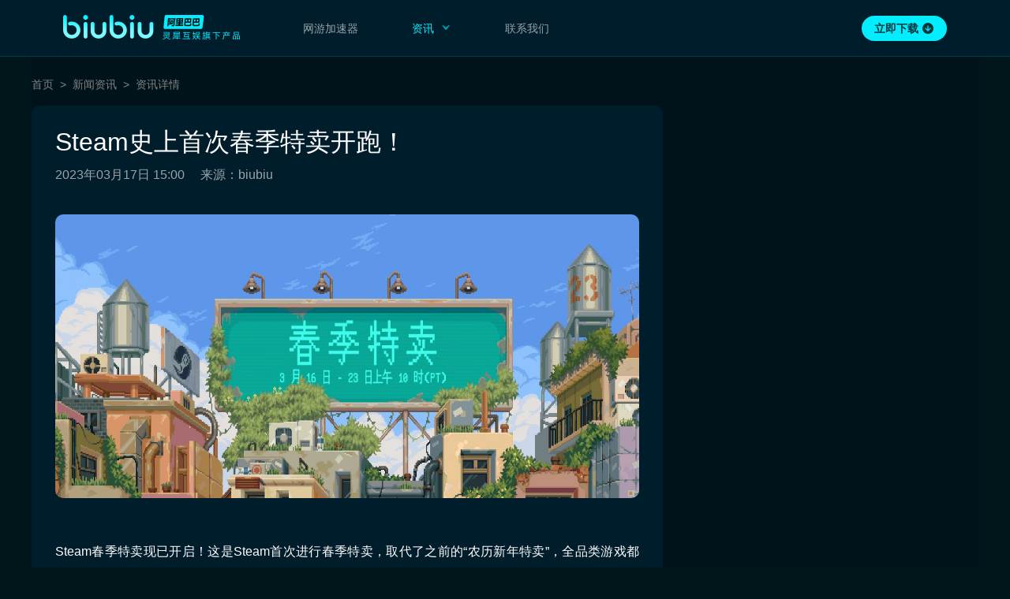

--- FILE ---
content_type: text/html; charset=utf-8
request_url: https://www.biubiu001.com/news/56393.html
body_size: 8007
content:
<!DOCTYPE html>
<html lang="zh-cn" style="font-size:40px;">
<head>
	<title>Steam史上首次春季特卖开跑！_biubiu加速器</title>
	<meta http-equiv="Content-Type" content="text/html; charset=UTF-8" />
	<meta name="robots" content="all">
	<meta name="author" content="Biubiu">
	<meta name="Copyright" content="Biubiu">
	<meta name="Keywords" content="Steam史上首次春季特卖开跑！" />
	<meta name="Description" content="Steam春季特卖现已开启！这是Steam首次进行春季特卖，取代了之前的“农历新年特卖”，全品类游戏都将迎来折扣活动。Steam Deck掌机也迎来了首次促销：在Steam Deck出货地区，所有三种型号均有9折优惠，庆祝Steam Deck发行一周年。活动截至北京时间3月24日凌晨1点，活动期间" />
	<meta http-equiv="Cache-Control" content="no-siteapp" />
	<meta http-equiv="Cache-Control" content="no-transform" />
	<meta name="viewport" content="initial-scale=1, maximum-scale=1, minimum-scale=1, user-scalable=no">
	
	<meta name="X-XSRF-TOKEN" content="xBsYv1kv-YsSa6U883Hy7SqRAY8qscVZ0hKs" />
	<link href="/favicon.ico" rel="shortcut icon">
	
<meta name="baidu-site-verification" content="6uus0R3PNe" />
<meta name="sogou_site_verification" content="VF9y30cjQQ"/>
<meta name="shenma-site-verification" content="b7f607066bc3f1362c8fff175cedb4d6_1582097510">
<meta name="360-site-verification" content="6c2691be8b9a97c563f23558eb125f1b" />
<meta name="msvalidate.01" content="20F5B481E0FBB44F536D47A829F4C1B7" />
<meta http-equiv="X-UA-Compatible" content="IE=edge,chrome=1"/>
<meta name="applicable-device" content="pc">
<meta name="mobile-agent" content="format=html5;url=https://m.biubiu001.com/news/56393.html"><link rel="alternate" media="only screen and (max-width: 640px)" href="https://m.biubiu001.com/news/56393.html" >


  


<link rel="stylesheet" href="https://res.biubiu001.com/web/www/pc/listDetail/index.e049b6e8.css" />



  
</head>

<body class="  ">



<div id="newsDetail">
  <div id="header" class="header style_opaque">
  <div class="bg" id="header_bg"></div>
  <div class="wrapper">
    <div>
      <a href="https://www.biubiu001.com/" onclick="javascript:_paq.push(['trackEvent', 'tab_logo', 'click', 'pc']);" target="_self" title="biubiu加速器" class="logo">
        
        <h3>biubiu加速器</h3>
        
      </a>
      <div class="nav">
        <a
          href="https://www.biubiu001.com/"
          onclick="javascript:_paq.push(['trackEvent', 'tab_home_page', 'click', 'pc']);"
          class="tab "
          target="_self"
          title="网游加速器"
          >网游加速器</a
        >
      
        <div
          href="https://www.biubiu001.com/game/"
          class="tab active"
          title="资讯"
          >
            <span>资讯</span>
          <svg class="icon" width="14px" height="14px" viewBox="0 0 14 14" version="1.1" xmlns="http://www.w3.org/2000/svg" xmlns:xlink="http://www.w3.org/1999/xlink">
            <g id="下拉箭头" stroke="none" stroke-width="1" fill="none" fill-rule="evenodd">
              <g id="编组">
                  <rect id="矩形" class="svg" stroke="#979797" stroke-width="1.4" fill="#fff" opacity="0" x="0.7" y="0.7" width="12.6" height="12.6" rx="6.3"></rect>
                  <path class="svg" d="M5.0802186,11.3712724 L9.6050824,8.13922686 C10.23426,7.68981427 10.3799884,6.81544415 9.93057578,6.18626653 C9.84078026,6.0605528 9.73079613,5.95056866 9.6050824,5.86077314 L5.0802186,2.62872757 C4.80962788,2.43544848 4.4335871,2.49812195 4.24030802,2.76871267 C4.08229064,2.989937 4.09212246,3.28960892 4.26430054,3.5 L6.40298696,6.11334394 C6.82506769,6.62910078 6.82506769,7.37089922 6.40298696,7.88665606 L4.26430054,10.5 C4.05370078,10.75734 4.09159125,11.1366802 4.34893126,11.3472799 C4.55932234,11.519458 4.85899426,11.5292898 5.0802186,11.3712724 Z" id="路径-5" fill="#FFFFFF" opacity="0"></path>
                  <path class="svg" d="M5.03541284,11.1880758 L9.56027664,7.95603022 C10.1894543,7.50661763 10.3351826,6.63224751 9.88577002,6.00306989 C9.7959745,5.87735616 9.68599037,5.76737202 9.56027664,5.6775765 L5.03541284,2.44553093 C4.76482212,2.25225184 4.38878134,2.31492531 4.19550226,2.58551602 C4.03748488,2.80674036 4.04731669,3.10641228 4.21949478,3.31680336 L6.35818119,5.9301473 C6.78026193,6.44590414 6.78026193,7.18770258 6.35818119,7.70345941 L4.21949478,10.3168034 C4.00889502,10.5741434 4.04678549,10.9534835 4.3041255,11.1640833 C4.48446072,11.3116645 4.73039001,11.3399709 4.9362885,11.2455371 L5.03541284,11.1880758 Z" id="路径-5" fill="#FFFFFF" transform="translate(7.114993, 6.816780) rotate(-270.000000) translate(-7.114993, -6.816780) "></path>
              </g>
            </g>
          </svg>
          <div class="folding_box">
            <div class="folding_panel">
              <a
                href="https://www.biubiu001.com/jiasuqi/"
                onclick="javascript:_paq.push(['trackEvent', 'tab_list_page_jiasuqi', 'click', 'pc']);"
                class=""
                title="加速教程"
              >
              加速教程
              </a>
              <a
                href="https://www.biubiu001.com/news/"
                onclick="javascript:_paq.push(['trackEvent', 'tab_list_page_news', 'click', 'pc']);"
                class="active"
                title="热门新闻"
              >
              热门新闻
              </a>
              <a
                href="https://www.biubiu001.com/gonglue/"
                onclick="javascript:_paq.push(['trackEvent', 'tab_list_page_gonglue', 'click', 'pc']);"
                class=""
                title="游戏攻略"
              >
              游戏攻略
              </a>
              <a 
                href="https://www.biubiu001.com/game/" 
                onclick="javascript:_paq.push(['trackEvent', 'tab_list_page_game', 'click', 'pc']);"
                title="游戏库"
                class=""
              >
              游戏库
              </a>
            </div>
          </div>
        </div>
        <a
          href="https://www.biubiu001.com/contact/msg"
          onclick="javascript:_paq.push(['trackEvent', 'tab_contact_page', 'click', 'pc']);"
          class="tab "
          title="联系我们"
          >联系我们</a
        >
      </div>
    </div>    
    <div class="download">
      
        <a target="__blank" href="https://dl.biubiu001.com/biubiu_pc_publish/biubiu-installer-100843982.exe"
        onclick="javascript:_paq.push(['trackEvent', 'tab_download', 'click', 'pc']);"
        >
          <span>立即下载</span>
          <i class="icon"></i>
        </a>
      
    </div>
  </div>
</div>

  <div class="mains clearfix">
    <ul class="crumbs wrapper">
  
    <li class="crumbs-item">
      <a href="https://www.biubiu001.com/" targat="_blank" title="首页">首页</a>
    </li>
  
    <li class="crumbs-item">
      <a href="https://www.biubiu001.com/news/" targat="_blank" title="新闻资讯">新闻资讯</a>
    </li>
  
    <li class="crumbs-item">
      <a href="https://www.biubiu001.com/news/56393.html" targat="_blank" title="资讯详情">资讯详情</a>
    </li>
  
</ul>

    <div class="wrapper">
      <div class="left-block bg">
        <div class="mains-title">
          <h1>Steam史上首次春季特卖开跑！</h1>
          <span>2023年03月17日 15:00</span>

          
            <span>来源：biubiu</span>
          
        </div>
        <div class="rich-content">
          <input type="hidden" id="richContentTitle" value="Steam史上首次春季特卖开跑！" />
          <div class="__warp"><p style="text-align:center;"><img src="https://cdn.biubiu001.com/p/ping/0/img/453fe6c092a36f809ff7459cde2afeb1.png?x-oss-process=image/resize,w_1280/format,webp/quality,Q_90" alt="Steam史上首次春季特卖开跑！" style="max-width:100%; width:640px; height:360px;"></p><p style="text-align:justify; color:rgb(63, 63, 63);"><span style="font-size:0.4rem;"><br></span></p><p style="text-align:justify; color:rgb(63, 63, 63);"><span style="font-size:0.4rem;">Steam春季特卖现已开启！这是Steam首次进行春季特卖，取代了之前的“农历新年特卖”，全品类游戏都将迎来折扣活动。Steam Deck掌机也迎来了首次促销：在Steam Deck出货地区，所有三种型号均有9折优惠，庆祝Steam Deck发行一周年。活动截至北京时间3月24日凌晨1点，活动期间玩家按类型浏览每日还可以领取免费贴纸一张。</span></p><p style="text-align:justify; color:rgb(63, 63, 63);"><span style="font-size:0.4rem;"><br></span></p><p style="text-align:justify; color:rgb(63, 63, 63);"><span style="font-size:0.4rem;"></span></p><p style="text-align:center;"><img src="https://cdn.biubiu001.com/p/ping/0/img/fe93b9140546775905982b4b006ae5ee.jpg?x-oss-process=image/resize,w_1280/format,webp/quality,Q_90" style="max-width:100%; width:900px; height:166px;" alt="Steam史上首次春季特卖开跑！"></p><p style="text-align:center;"><img src="https://cdn.biubiu001.com/p/ping/0/img/47a331c9677737542596fdcce95a7fcb.png?x-oss-process=image/resize,w_1280/format,webp/quality,Q_90" style="max-width:100%; width:900px; height:158px;" alt="Steam史上首次春季特卖开跑！"></p><p style="text-align:left;"><span style="font-size:0.6rem;"><br></span></p><p style="text-align:left;"><span style="font-size:0.6rem;">部分促销游戏如下：</span><br></p><p style="text-align:left;"><span style="font-size:0.6rem;"><br></span></p><p style="text-align:left;"><span style="background-color:white; font-size:0.4rem;">《F1 &nbsp;22》 -87%&nbsp; 国区售价39.68元</span></p><p style="text-align:left;"><span style="background-color:white; font-size:0.4rem;"><br></span></p><p style="text-align:left; background:white;"><span style="color:black;">《NBA 2K23》 -75%&nbsp; 国区售价49.75元</span></p><p style="text-align:left; background:white;"><br></p><p style="text-align:left; background:white;"><span style="color:black;">《极限竞速地平线5》 -40%&nbsp; 国区售价148.80元</span></p><p style="text-align:left; background:white;"><br></p><p style="text-align:left; background:white;"><span style="color:black;">《战地2042》 -70%&nbsp; 国区售价74.40元</span></p><p style="text-align:left; background:white;"><br></p><p style="text-align:left; background:white;"><span style="color:black;">《使命召唤：现代战争 II 2022》 -35%&nbsp; 国区售价289.90元</span></p><p style="text-align:left; background:white;"><br></p><p style="text-align:left; background:white;"><span style="color:black;">《双人成行》 -50%&nbsp; 国区售价99.00元</span></p><p style="text-align:left; background:white;"><br></p><p style="text-align:left; background:white;"><span style="color:black;">《漫威暗夜之子》 -50%&nbsp; 国区售价99.50元</span></p><p style="text-align:left; background:white;"><br></p><p style="text-align:left; background:white;"><span style="color:black;">《全面战争：战锤3》 -33%&nbsp; 国区售价199.66元</span></p><p style="text-align:left; background:white;"><span style="color:black;"><br></span></p><p style="text-align:left; background:white;"><span style="color:black;">更多游戏：<a href="https://store.steampowered.com/">https://store.steampowered.com/</a></span></p><p style="text-align:left; background:white;"><br></p><p style="text-align:left; background:white;"><span style="font-size:0.4rem;">各位玩家看到自己喜欢的游戏打折入手的时候，</span><span style="font-size:0.4rem;">biubiu也借此希望玩家们更能有个极致的游戏体验，所以biubiu目前已对部分促销游戏进行了限免加速！！！</span><br></p><p style="text-align:left; background:white;"><span style="font-size:0.4rem;"></span></p><p style="text-align:center;"><img src="https://cdn.biubiu001.com/p/ping/0/img/6a94d66aba5b62003aaadd6b5fcd011c.png?x-oss-process=image/resize,w_1280/format,webp/quality,Q_90" style="max-width:100%; width:900px; height:521px;" alt="Steam史上首次春季特卖开跑！"></p><p style="text-align:left; background:white;"><span style="font-size:0.4rem;"></span><br></p><p style="text-align:left;"><span style="font-size:0.6rem;"></span></p><p style="text-align:center;"><br></p><p style="text-align:center;"><br></p><p style="text-align:left;"><span style="font-size:0.6rem;">更多促销游戏一览：</span><br></p><p style="text-align:left;"><span style="font-size:0.6rem;"><br></span></p><p style="text-align:center;"><img src="https://cdn.biubiu001.com/p/ping/0/img/4f11b365a7a923303116b5b66b2e5b04.png?x-oss-process=image/resize,w_1280/format,webp/quality,Q_90" style="max-width:100%; width:900px; height:778px;" alt="Steam史上首次春季特卖开跑！"></p><p style="text-align:center;"><img src="https://cdn.biubiu001.com/p/ping/0/img/bab4a08cef2f8e59b534a8f68ba4573c.jpg?x-oss-process=image/resize,w_1280/format,webp/quality,Q_90" style="max-width:100%; width:900px; height:697px;" alt="Steam史上首次春季特卖开跑！"></p><p style="text-align:center;"><img src="https://cdn.biubiu001.com/p/ping/0/img/e0371148052477adc59e165575a7fd2f.jpg?x-oss-process=image/resize,w_1280/format,webp/quality,Q_90" style="max-width:100%; width:900px; height:587px;" alt="Steam史上首次春季特卖开跑！"></p><p style="text-align:center;"><br></p><p style="text-align:center;"><br></p><p style="text-align:left;"><span style="font-size:0.6rem;"></span><br></p><p style="text-align:justify; color:rgb(63, 63, 63);"><span style="font-size:0.4rem;"></span><br></p></div>
        </div>
      </div>
      <div class="right-block">

        

        
        

        

        

        
      </div>
    </div>
  </div>
  <div class="footer">
  <div class="wrapper">
    <div class="top">
      <img class="slogan" src="https://res.biubiu001.com/web/www/img/header_biubiu_logo.3f871d8e.png" alt="">
      <div class="tips">游戏健康忠告：抵制不良游戏，拒绝盗版游戏，注意自我保护，谨防上当受骗， 适度游戏益脑，沉迷游戏伤身，合理安排时间，享受健康生活</div>
    </div>
    <div class="split-line"></div>
    <div class="links">
      <a href="https://www.biubiu001.com/public/about-us.html" rel="nofollow" title="关于我们">关于我们</a>
      <a href="https://www.biubiu001.com/public/project/peta.html" rel="nofollow" title="家长监护工程">家长监护工程</a>
      <a href="https://www.biubiu001.com/public/service_agreement.html" rel="nofollow" title="服务协议">服务协议</a>
      <a href="https://www.biubiu001.com/public/private.html" rel="nofollow" title="隐私政策">隐私政策</a>
      <a href="https://www.biubiu001.com/public/product-introduction.html" rel="nofollow" title="产品介绍">产品介绍</a>
      <a href="https://www.biubiu001.com/public/agreement.html" rel="nofollow" title="用户协议">用户协议</a>
      <a href="https://lingxigames.jubao.alibaba.com/" target="_blank" rel="nofollow" title="廉正举报">廉正举报</a>
    </div>
    <div class="company">
      <div class="company-qrcode-list">
        <div class="company-qrcode">
          <img src="https://res.biubiu001.com/web/www/img/wx_qrcode.3b2fa9ce.png" alt="">
          微信公众号
        </div>
        <div class="company-qrcode second">
          <img src="https://res.biubiu001.com/web/www/img/wb_qrcode.82aa1d74.png" alt="">
          微博
        </div>
        <div class="company-qrcode">
          <img src="https://res.biubiu001.com/web/www/img/dy_qrcode.be212c72.png" alt="">
          抖音
        </div>
      </div>
      <div class="company-info">
        <p>公司名称：广州宁静海信息科技有限公司</p>
        <p>公司地址：广东省广州市天河区高普路38号624房（仅限办公）</p>
        <p>
          <a href="https://beian.miit.gov.cn/#/Integrated/index" target="_blank" rel="nofollow">粤ICP备16043020号</a>
        </p>
        <p>
          增值电信业务经营许可证
          <span href="https://beian.miit.gov.cn//state/outPortal/loginPortal.action" target="_blank" rel="nofollow">B1-20190040 | 粤B2-20200746</span>
        </p>
        <p>
          <a class="bottom-jump" href="http://www.beian.gov.cn/portal/registerSystemInfo?recordcode=44010602010544" target="_blank" rel="nofollow">
          <img class="bottom-icon" src="https://res.biubiu001.com/web/www/img/keep_on_record.0c577066.png"/>
            粤公网安备 44010602010544号
          </a>
          <span>© 2018-2022 biubiu001.com 版权所有</span>
           <a class="bottom-jump" href="https://zzlz.gsxt.gov.cn/businessCheck/verifKey.do?showType=p&serial=91440106327556625Y-SAIC_SHOW_10000091440106327556625Y1657177794281&signData=MEUCIFlTJBP5jn5jsRw5lCtoelvanFukCTr7ygxRy4QIUk7MAiEA91jHIO3eDt6dkAE8vBm/tDzcviinC+DkAcihYNzmgtc=" target="_blank" rel="nofollow">
            <img class="bottom-icon" src="https://res.biubiu001.com/web/www/img/do_business.575d4277.png"/>
          </a>
        </p>
      </div>
      <!-- <div class="company-contact">
        <span class="phone">0571-26883338</span>
        <span class="time">周一至周日 9:00~23:59</span>
      </div> -->
    </div>
</div>

</div>
<div class="pop hide" id="pop">
  <input type="hidden" id="downloadUrl" value="https://www.biubiu001.com/redirect-to-download?_pg=pc_pop&_ch=BIF_72" />
  <div class="pop-content">
    <i class="icon-close" id="pop-close"></i>
    <img src="https://res.biubiu001.com/web/www/img/star_popupbox.41ddfb1c.png" alt="biubiu加速器下载">
    <div id="qrcode"></div>
  </div>
</div>

<div class="login-pop hide" id="login-pop">
  <div class="login-content">
    <i class="icon-close J_login_close">x</i>
    <h3>实名手机号登录注册</h3>
    <img src="https://res.biubiu001.com/web/www/img/logo.839cb723.png" alt="biubiu加速器">
    <label class="phone" for="phone">
      <input type="tel" name="phone" id="phone" placeholder="请输入11位手机号" />
    </label>
    <label class="code" for="code">
      <input type="text" name="code" id="code" placeholder="请输入验证码" />
      <div class="code-btn J_code">获取验证码</div>
    </label>
    <div class="tip J_login_tip"></div>
    <div class="privacy-wrapper">
      <input id="privacy" type="checkbox" name="privacy">我同意<a href="https://www.biubiu001.com/public/private.html" target="_blank">《隐私授权政策》</a>和<a href="https://www.biubiu001.com/public/agreement.html" target="_blank">《用户协议》</a>
    </div>
    <div class="login-submit J_submit">登录 / 注册</div>
  </div>
  <div class="captcha hide" id="captcha-pop">
    <input type="hidden" value="" id="captchaId">
    <input type="text" name="captcha" id="captcha" placeholder="请输入下方图片验证码" />
    <div class="tip J_captcha_tip"></div>
    <div class="captcha-y J_captcha_y">确定</div>
    <div class="captcha-n J_captcha_n">取消</div>
  </div>

  <div id="is-iframe" class="iframe-style"></div>
</div>

<div class="has-login-pop hide" id="hadLogin-pop">
  <div class="has-login-content">
    您已登录
  </div>
</div>
<input type="hidden" id="loginPhone" value="">

<input type="hidden" id="pageAlias" value="pc_detail_page_news">
<input type="hidden" id="uuid" value="99aea97c-30ec-42cd-bd3e-06a13850374f">
<input type="hidden" id="waParams" value="&amp;os=web&amp;uuid=99aea97c-30ec-42cd-bd3e-06a13850374f&amp;ch=BIU_1&amp;keyword=-&amp;infoId=56393">
<script>
  window.env = {"uaeMode":"prod","eggEnv":"prod","protocol":"https","host":"www.biubiu001.com","url":"/news/56393.html","query":{},"ip":"18.216.28.153","userAgent":"Mozilla/5.0 (Macintosh; Intel Mac OS X 10_15_7) AppleWebKit/537.36 (KHTML, like Gecko) Chrome/131.0.0.0 Safari/537.36; ClaudeBot/1.0; +claudebot@anthropic.com)","os":"web","isBrowser":false,"isServer":true,"isAndroid":false,"isIOS":false,"isDesktop":false,"isWindows":false,"windowsVersion":1000000,"appName":"biubiu","isBiubiu":false,"biubiuVersion":"","isQQ":false,"isTIM":false,"isWechat":false,"isQQBrowser":false,"isUCBrower":false,"isQuark":false,"isMiniProgram":false,"isIosEn":false,"isIosCn":false,"webp":true,"uuid":"99aea97c-30ec-42cd-bd3e-06a13850374f","token":"xBsYv1kv-YsSa6U883Hy7SqRAY8qscVZ0hKs","ch":"","release":"3.45.0-1","siteGray":false,"loginConfig":{"env":"prod","appCode":"BIUBIU_PC"}};
  window._fs = +new Date();
</script>
<script data-name="init_wa_ptid">
  ~(function () {
  try {
      var path_name = window.location.pathname;
      var docCookies = {
        getItem: function (sKey) {
          return decodeURIComponent(document.cookie.replace(new RegExp("(?:(?:^|.*;)\\s*" + encodeURIComponent(sKey).replace(/[-.+*]/g, "\\$&") + "\\s*\\=\\s*([^;]*).*$)|^.*$"), "$1")) || null;
        },
        setItem: function (sKey, sValue, vEnd, sPath, sDomain, bSecure) {
          if (!sKey || /^(?:expires|max\-age|path|domain|secure)$/i.test(sKey)) { return false; }
          var sExpires = "";
          if (vEnd) {
            switch (vEnd.constructor) {
              case Number:
                sExpires = vEnd === Infinity ? "; expires=Fri, 31 Dec 9999 23:59:59 GMT" : "; max-age=" + vEnd;
                break;
              case String:
                sExpires = "; expires=" + vEnd;
                break;
              case Date:
                sExpires = "; expires=" + vEnd.toUTCString();
                break;
            }
          }
          document.cookie = encodeURIComponent(sKey) + "=" + encodeURIComponent(sValue) + sExpires + (sDomain ? "; domain=" + sDomain : "") + (sPath ? "; path=" + sPath : "") + (bSecure ? "; secure" : "");
          return true;
        },
      };
      var p_tid = docCookies.getItem('p_tid');
      var p_tid_r = docCookies.getItem('p_tid_r');
      if (p_tid_r !== path_name) {
        docCookies.setItem('p_tid','');
        docCookies.setItem('p_tid_r','');
      }
    } catch {}
  })();
</script>
<script>
  (function () {
    var pageAlias = document.querySelector('#pageAlias').value;
    var isTest = 'prod' !== 'prod' || /[?&]_debug=1/.test(location.search);
    window.__bl = {
      config: {
        pid: 'dsv9zcel92@db5c3132b42981d',
        uid: '99aea97c-30ec-42cd-bd3e-06a13850374f',
        appType: 'web',
        imgUrl: 'https://arms-retcode.aliyuncs.com/r.png?',
        release: '3.45.0-1',
        environment: 'prod',
        enableSPA: true,
        behavior: false,
        useFmp: true,
        autoSendPerf: true,
        sample: isTest ? 1 : 10,
        pvSample: isTest ? 1 : 10,
        enableLinkTrace: false,
        ignore: {
          ignoreApis: [
            '/wa/collect',
            '/web-page-error',
          ],
        },
        parseHash: function (hash) {
          return pageAlias || location.pathname;
        }
      }
    };
  })();
</script>
<script crossorigin="anonymous" src="https://i.alicdn.com/s/polyfill.min.js?features=default,es6,fetch,Promise.prototype.finally,Array.prototype.includes"></script>
<script type="text/javascript" src="https://retcode.alicdn.com/retcode/bl.js" crossorigin="anonymous"></script>

<!--整个页面的 wa 统计 - currentPage-->
<script>
  var _paq = _paq || [];
  (function () {
    var u = "/wa/";
    var pageAlias = document.querySelector('#pageAlias').value;
    var waParams = document.querySelector('#waParams').value;
    _paq.push(['setSiteId', '10801']);
    _paq.push(['setDocumentTitle', pageAlias]);
    _paq.push(['setTrackerUrl', u + 'collect?uc_param_str=dnfrcpve' + waParams]);
    _paq.push(['trackPageView']);
    _paq.push(['enableLinkTracking']);
    var d = document, g = d.createElement('script'), s = d.getElementsByTagName('script')[0];
    g.type = 'text/javascript';
    g.defer = true;
    g.crossOrigin = 'anonymous';
    g.async = true;
    g.src = u + 'uaest.js';
    s.parentNode.insertBefore(g, s);
  })();
</script>


  <script>
    // 整个页面的百度统计
    var _hmt = _hmt || [];
    (function () {
      var hm = document.createElement("script");
      hm.src = "https://hm.baidu.com/hm.js?bedc110950e542c19e907a0652cbff91";
      var s = document.getElementsByTagName("script")[0];
      s.parentNode.insertBefore(hm, s);
    })();
  </script>
  <script type="text/javascript">
    (function(){
      var bp = document.createElement('script');
      var curProtocol = window.location.protocol.split(':')[0];
      if(curProtocol === 'https'){
        bp.src = 'https://zz.bdstatic.com/linksubmit/push.js';
      } else {
        bp.src = 'http://push.zhanzhang.baidu.com/push.js';
      }
      // bp.crossOrigin = 'anonymous';
      var s = document.getElementsByTagName("script")[0];
      s.parentNode.insertBefore(bp, s);})();
  </script>





<script>
  var _hmt = _hmt || [];
  (function() {
    var hm = document.createElement("script");
    hm.src = "https://hm.baidu.com/hm.js?6a318d9f63d9df01760e5a5473cf6a35";
    var s = document.getElementsByTagName("script")[0];
    s.parentNode.insertBefore(hm, s);
  })();
</script>


<script crossorigin="anonymous" src="https://res.biubiu001.com/web/lib/qrcode.min.74aeb86c.js"></script>
<script crossorigin="anonymous" src="https://res.biubiu001.com/web/www/pc/listDetail/index.ec555491.js"></script>



</body>
<script>
  (function() {
    var opts = {bizId: 'biubiu', env: env.loginConfig.env, appCode: env.loginConfig.appCode}, w = window;
    w.userCenterSdk = new UserCenterSdk(opts);
  })();
</script>
</html>
